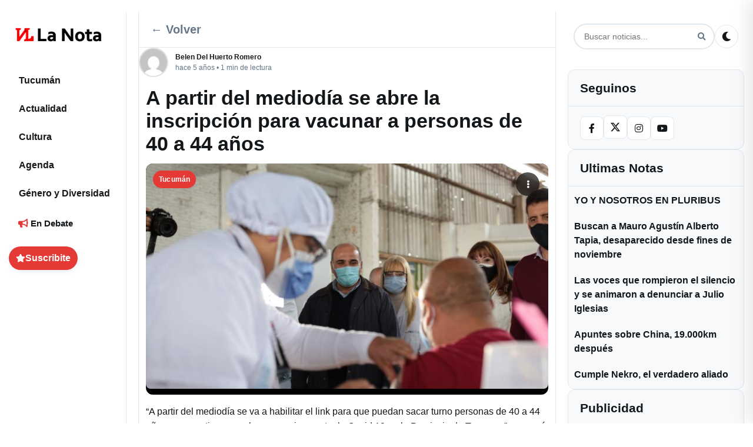

--- FILE ---
content_type: text/html; charset=UTF-8
request_url: https://lanotatucuman.com/a-partir-del-mediodia-se-abre-la-inscripcion-para-vacunar-a-personas-de-40-a-44-anos/tucuman/07/06/2021/60095/
body_size: 21808
content:
<!DOCTYPE html>
<html lang="es-AR">
<head>
    <meta charset="UTF-8">
    <meta name="viewport" content="width=device-width, initial-scale=1">
    <link rel="profile" href="https://gmpg.org/xfn/11">
    <style id="critical-css">
      /* Critical: CSS Variables and Base Layout */
      :root {
        --primary-color: #e53935;
        --background-color: #ffffff;
        --text-color: #14171a;
        --border-color: #e1e8ed;
        --shadow: 0 1px 3px rgba(0,0,0,0.12), 0 1px 2px rgba(0,0,0,0.24);
      }
      
      /* Critical: Mobile-first responsive layout */
      body { font-family: system-ui, -apple-system, 'Segoe UI', sans-serif; }
      .container { display: grid; grid-template-columns: 1fr; gap: 0; min-height: 100vh; }
      .main-content { width: 100%; padding: 0 12px; }
      /* Prevenir flash de texto invisible (FOIT) */
      body { font-display: swap; }
      
      /* Critical: FORZAR WordPress Footnotes - Mayor prioridad que todo */
      body a[data-fn].fn {
        display: inline-block !important;
        font-size: 0.75em !important;
        text-decoration: none !important;
        text-indent: 0 !important;
        vertical-align: super !important;
        position: relative !important;
        top: -0.5em !important;
        line-height: 0 !important;
        color: var(--primary-color) !important;
        border-bottom: 1px dotted var(--primary-color) !important;
        margin-left: 2px !important;
        float: none !important;
        counter-increment: none !important;
      }
      
      body a[data-fn].fn:after {
        display: none !important;
        content: none !important;
      }
      
      body a[data-fn].fn:hover {
        color: var(--primary-hover, #d32f2f) !important;
        border-bottom-style: solid !important;
      }
      
      /* Mobile: Hide sidebars */
      @media (max-width: 991px) {
        .left-sidebar { display: none; }
        .right-sidebar { display: none; }
      }
      
      /* Critical: Mobile header */
      .mobile-header { 
        display: flex; align-items: center; justify-content: space-between; 
        padding: 8px 12px; background: var(--background-color);
        border-bottom: 1px solid var(--border-color);
        position: sticky; top: 0; z-index: 1000;
      }
      .mobile-header .mobile-logo { display: flex; align-items: center; }
      .mobile-header .mobile-controls { display: flex; align-items: center; gap: 8px; }
      .hamburger-menu, .mobile-menu-close, .search-btn, .theme-toggle { 
        background: transparent; border: 0; padding: 6px; cursor: pointer; 
        border-radius: 4px; transition: background-color 0.2s;
      }
      .hamburger-menu:hover, .mobile-menu-close:hover, .search-btn:hover, .theme-toggle:hover {
        background: rgba(0,0,0,0.05);
      }
      
      /* Critical: Hero section to prevent CLS */
      .hero-lead { margin: 12px 0 16px; }
      .hero-image-wrapper { 
        position: relative; 
        aspect-ratio: 16/9; 
        overflow: hidden; 
        border-radius: 8px;
        min-height: 300px; /* reserva espacio mientras carga */
        background: #f0f0f0;
      }
      .hero-image { 
        width: 100%; 
        height: 100%; 
        object-fit: cover;
        display: block;
      }
      /* Critical: Single post featured image (above the fold) */
      .single-post .post-featured-image {
        position: relative;
        overflow: hidden;
        border-radius: 12px;
        background: #000;
      }
      .single-post .post-featured-image .post-image {
        display: block;
        width: 100%;
        height: auto;
        object-fit: cover;
      }
      /* Prevenir CLS en featured stories (usar misma proporción que el feed) */
      .featured-story-image {
        width: 100%;
        height: auto;
        aspect-ratio: 3/2;
        object-fit: cover;
        display: block;
      }
      /* Critical: Feed post images - neutralizar contain-intrinsic-size de Chrome */
      .post-image-wrapper {
        position: relative !important;
        aspect-ratio: 1.91/1 !important;
        overflow: hidden !important;
      }
      .post-image-wrapper .post-image-link {
        position: absolute !important;
        inset: 0 !important;
        display: block !important;
      }
      .post-image-wrapper img.post-image,
      img.post-image[sizes^="auto"],
      img.post-image[sizes*="auto"] {
        position: absolute !important;
        inset: 0 !important;
        width: 100% !important;
        height: 100% !important;
        object-fit: cover !important;
        contain: none !important;
        contain-intrinsic-size: auto none !important;
      }
      .hero-badge { 
        position: absolute; left: 10px; top: 10px; 
        background: rgba(0,0,0,.65); color: #fff; 
        padding: 4px 8px; border-radius: 12px; font-size: 12px; 
      }
      
      /* Critical: Mobile footer navigation */
      .mobile-footer { 
        display: flex; justify-content: space-around; align-items: center;
        position: fixed; bottom: 0; left: 0; right: 0;
        background: var(--background-color); border-top: 1px solid var(--border-color);
        padding: 8px 0; z-index: 1000;
      }
      .mobile-nav-btn { 
        display: flex; flex-direction: column; align-items: center; gap: 4px;
        padding: 8px; text-decoration: none; color: var(--text-color);
        font-size: 12px; border-radius: 4px; transition: background-color 0.2s;
      }
      .mobile-nav-btn:hover { background: rgba(0,0,0,0.05); }
      .mobile-nav-btn i { font-size: 16px; }
      
      /* Critical: Desktop layout (single definition, rest in style.css) */
      @media (min-width: 992px) {
        .container { 
          display: grid !important;
          grid-template-columns: 200px 1fr 300px !important;
          grid-template-areas: "left main right" !important;
          gap: 20px !important; 
          padding: 20px 15px !important; 
          max-width: 1400px !important; 
          margin: 0 auto !important;
        }
        .left-sidebar { 
          display: block !important; 
          grid-area: left !important; 
        }
        .right-sidebar { 
          display: block !important; 
          grid-area: right !important; 
          width: 300px !important;
          max-width: 300px !important;
        }
        .main-content { 
          grid-area: main !important; 
          width: auto !important;
          padding: 0 !important;
        }
        .mobile-header { display: none; }
        .mobile-footer { display: none; }
      }
      
      /* Critical: Dark theme support */
      @media (prefers-color-scheme: dark) {
        :root {
          --background-color: #000000;
          --text-color: #e7e9ea;
          --border-color: #2f3336;
        }
      }
      
      /* Critical: Logo theme switching - ensure it works immediately */
      .site-logo .logo-dark,
      .mobile-logo .site-logo .logo-dark,
      .logo .site-logo .logo-dark { 
        display: none !important; 
      }
      .site-logo .logo-default,
      .mobile-logo .site-logo .logo-default,
      .logo .site-logo .logo-default { 
        display: inline !important; 
      }
      
      [data-theme="dark"] .site-logo .logo-dark,
      [data-theme="dark"] .mobile-logo .site-logo .logo-dark,
      [data-theme="dark"] .logo .site-logo .logo-dark,
      body.dark-theme .site-logo .logo-dark,
      body.dark-theme .mobile-logo .site-logo .logo-dark,
      body.dark-theme .logo .site-logo .logo-dark { 
        display: inline !important; 
      }
      [data-theme="dark"] .site-logo .logo-default,
      [data-theme="dark"] .mobile-logo .site-logo .logo-default,
      [data-theme="dark"] .logo .site-logo .logo-default,
      body.dark-theme .site-logo .logo-default,
      body.dark-theme .mobile-logo .site-logo .logo-default,
      body.dark-theme .logo .site-logo .logo-default { 
        display: none !important; 
      }
    </style>
    <link rel="preload" href="https://lanotatucuman.com/wp-content/themes/la-nota-25/assets/fontawesome/css/all.min.css" as="style" onload="this.onload=null;this.rel='stylesheet'" /><noscript><link rel="stylesheet" href="https://lanotatucuman.com/wp-content/themes/la-nota-25/assets/fontawesome/css/all.min.css"></noscript><meta name='robots' content='index, follow, max-image-preview:large, max-snippet:-1, max-video-preview:-1' />
<link rel="preload" as="image" href="https://lanotatucuman.com/wp-content/uploads/2021/06/830x465_210607095503_36474.jpeg" fetchpriority="high" imagesrcset="https://lanotatucuman.com/wp-content/uploads/2021/06/830x465_210607095503_36474.jpeg 830w, https://lanotatucuman.com/wp-content/uploads/2021/06/830x465_210607095503_36474-535x300.jpeg 535w, https://lanotatucuman.com/wp-content/uploads/2021/06/830x465_210607095503_36474-148x83.jpeg 148w, https://lanotatucuman.com/wp-content/uploads/2021/06/830x465_210607095503_36474-768x430.jpeg 768w, https://lanotatucuman.com/wp-content/uploads/2021/06/830x465_210607095503_36474-560x315.jpeg 560w" imagesizes="(max-width: 830px) 100vw, 830px" />
<link rel="preload" href="https://lanotatucuman.com/wp-content/themes/la-nota-25/assets/fontawesome/webfonts/fa-solid-900.woff2" as="font" type="font/woff2" crossorigin><link rel="preload" href="https://lanotatucuman.com/wp-content/themes/la-nota-25/assets/fontawesome/webfonts/fa-brands-400.woff2" as="font" type="font/woff2" crossorigin>
	<!-- This site is optimized with the Yoast SEO plugin v26.8 - https://yoast.com/product/yoast-seo-wordpress/ -->
	<title>A partir del mediodía se abre la inscripción para vacunar a personas de 40 a 44 años - La Nota Tucumán: Periodismo comprometido con mirada de género</title>
	<meta name="description" content="La Nota Tucumán: Periodismo comprometido con mirada de género Tucumán A partir del mediodía se abre la inscripción para vacunar a personas de 40 a 44 años %" />
	<link rel="canonical" href="https://lanotatucuman.com/a-partir-del-mediodia-se-abre-la-inscripcion-para-vacunar-a-personas-de-40-a-44-anos/tucuman/07/06/2021/60095/" />
	<meta property="og:locale" content="es_ES" />
	<meta property="og:type" content="article" />
	<meta property="og:title" content="A partir del mediodía se abre la inscripción para vacunar a personas de 40 a 44 años - La Nota Tucumán: Periodismo comprometido con mirada de género" />
	<meta property="og:description" content="La Nota Tucumán: Periodismo comprometido con mirada de género Tucumán A partir del mediodía se abre la inscripción para vacunar a personas de 40 a 44 años %" />
	<meta property="og:url" content="https://lanotatucuman.com/a-partir-del-mediodia-se-abre-la-inscripcion-para-vacunar-a-personas-de-40-a-44-anos/tucuman/07/06/2021/60095/" />
	<meta property="og:site_name" content="La Nota Tucumán: Periodismo comprometido con mirada de género" />
	<meta property="article:publisher" content="https://facebook.com/lanotatuc" />
	<meta property="article:published_time" content="2021-06-07T13:15:26+00:00" />
	<meta property="article:modified_time" content="2021-06-07T13:15:29+00:00" />
	<meta property="og:image" content="https://lanotatucuman.com/wp-content/uploads/2021/06/830x465_210607095503_36474.jpeg" />
	<meta property="og:image:width" content="830" />
	<meta property="og:image:height" content="465" />
	<meta property="og:image:type" content="image/jpeg" />
	<meta name="author" content="Belen Del Huerto Romero" />
	<meta name="twitter:card" content="summary_large_image" />
	<meta name="twitter:creator" content="@LaNotaTucuman" />
	<meta name="twitter:site" content="@LaNotaTucuman" />
	<meta name="twitter:label1" content="Escrito por" />
	<meta name="twitter:data1" content="Belen Del Huerto Romero" />
	<meta name="twitter:label2" content="Tiempo de lectura" />
	<meta name="twitter:data2" content="1 minuto" />
	<script type="application/ld+json" class="yoast-schema-graph">{"@context":"https://schema.org","@graph":[{"@type":"NewsArticle","@id":"https://lanotatucuman.com/a-partir-del-mediodia-se-abre-la-inscripcion-para-vacunar-a-personas-de-40-a-44-anos/tucuman/07/06/2021/60095/#article","isPartOf":{"@id":"https://lanotatucuman.com/a-partir-del-mediodia-se-abre-la-inscripcion-para-vacunar-a-personas-de-40-a-44-anos/tucuman/07/06/2021/60095/"},"author":{"name":"Belen Del Huerto Romero","@id":"https://lanotatucuman.com/#/schema/person/d6f079cb5123332824d00b0110a579b9"},"headline":"A partir del mediodía se abre la inscripción para vacunar a personas de 40 a 44 años","datePublished":"2021-06-07T13:15:26+00:00","dateModified":"2021-06-07T13:15:29+00:00","mainEntityOfPage":{"@id":"https://lanotatucuman.com/a-partir-del-mediodia-se-abre-la-inscripcion-para-vacunar-a-personas-de-40-a-44-anos/tucuman/07/06/2021/60095/"},"wordCount":147,"commentCount":0,"publisher":{"@id":"https://lanotatucuman.com/#organization"},"image":{"@id":"https://lanotatucuman.com/a-partir-del-mediodia-se-abre-la-inscripcion-para-vacunar-a-personas-de-40-a-44-anos/tucuman/07/06/2021/60095/#primaryimage"},"thumbnailUrl":"https://lanotatucuman.com/wp-content/uploads/2021/06/830x465_210607095503_36474.jpeg","keywords":["Covid-19","Vacunas"],"articleSection":["Tucumán"],"inLanguage":"es-AR","potentialAction":[{"@type":"CommentAction","name":"Comment","target":["https://lanotatucuman.com/a-partir-del-mediodia-se-abre-la-inscripcion-para-vacunar-a-personas-de-40-a-44-anos/tucuman/07/06/2021/60095/#respond"]}]},{"@type":"WebPage","@id":"https://lanotatucuman.com/a-partir-del-mediodia-se-abre-la-inscripcion-para-vacunar-a-personas-de-40-a-44-anos/tucuman/07/06/2021/60095/","url":"https://lanotatucuman.com/a-partir-del-mediodia-se-abre-la-inscripcion-para-vacunar-a-personas-de-40-a-44-anos/tucuman/07/06/2021/60095/","name":"A partir del mediodía se abre la inscripción para vacunar a personas de 40 a 44 años - La Nota Tucumán: Periodismo comprometido con mirada de género","isPartOf":{"@id":"https://lanotatucuman.com/#website"},"primaryImageOfPage":{"@id":"https://lanotatucuman.com/a-partir-del-mediodia-se-abre-la-inscripcion-para-vacunar-a-personas-de-40-a-44-anos/tucuman/07/06/2021/60095/#primaryimage"},"image":{"@id":"https://lanotatucuman.com/a-partir-del-mediodia-se-abre-la-inscripcion-para-vacunar-a-personas-de-40-a-44-anos/tucuman/07/06/2021/60095/#primaryimage"},"thumbnailUrl":"https://lanotatucuman.com/wp-content/uploads/2021/06/830x465_210607095503_36474.jpeg","datePublished":"2021-06-07T13:15:26+00:00","dateModified":"2021-06-07T13:15:29+00:00","description":"La Nota Tucumán: Periodismo comprometido con mirada de género Tucumán A partir del mediodía se abre la inscripción para vacunar a personas de 40 a 44 años %","breadcrumb":{"@id":"https://lanotatucuman.com/a-partir-del-mediodia-se-abre-la-inscripcion-para-vacunar-a-personas-de-40-a-44-anos/tucuman/07/06/2021/60095/#breadcrumb"},"inLanguage":"es-AR","potentialAction":[{"@type":"ReadAction","target":["https://lanotatucuman.com/a-partir-del-mediodia-se-abre-la-inscripcion-para-vacunar-a-personas-de-40-a-44-anos/tucuman/07/06/2021/60095/"]}]},{"@type":"ImageObject","inLanguage":"es-AR","@id":"https://lanotatucuman.com/a-partir-del-mediodia-se-abre-la-inscripcion-para-vacunar-a-personas-de-40-a-44-anos/tucuman/07/06/2021/60095/#primaryimage","url":"https://lanotatucuman.com/wp-content/uploads/2021/06/830x465_210607095503_36474.jpeg","contentUrl":"https://lanotatucuman.com/wp-content/uploads/2021/06/830x465_210607095503_36474.jpeg","width":830,"height":465},{"@type":"BreadcrumbList","@id":"https://lanotatucuman.com/a-partir-del-mediodia-se-abre-la-inscripcion-para-vacunar-a-personas-de-40-a-44-anos/tucuman/07/06/2021/60095/#breadcrumb","itemListElement":[{"@type":"ListItem","position":1,"name":"Portada La Nota","item":"https://lanotatucuman.com/"},{"@type":"ListItem","position":2,"name":"Tucumán","item":"https://lanotatucuman.com/categorias/tucuman/"},{"@type":"ListItem","position":3,"name":"A partir del mediodía se abre la inscripción para vacunar a personas de 40 a 44 años"}]},{"@type":"WebSite","@id":"https://lanotatucuman.com/#website","url":"https://lanotatucuman.com/","name":"La Nota Tucumán: Periodismo comprometido con mirada de género","description":"Producimos información para la igualdad, con un mensaje claro, diferente y disruptivo, te acercamos diversidad de voces para construir un futuro plural.","publisher":{"@id":"https://lanotatucuman.com/#organization"},"alternateName":"La Nota","potentialAction":[{"@type":"SearchAction","target":{"@type":"EntryPoint","urlTemplate":"https://lanotatucuman.com/?s={search_term_string}"},"query-input":{"@type":"PropertyValueSpecification","valueRequired":true,"valueName":"search_term_string"}}],"inLanguage":"es-AR"},{"@type":"Organization","@id":"https://lanotatucuman.com/#organization","name":"La Nota Tucuman - El medio para tus ideas","alternateName":"La Nota","url":"https://lanotatucuman.com/","logo":{"@type":"ImageObject","inLanguage":"es-AR","@id":"https://lanotatucuman.com/#/schema/logo/image/","url":"https://lanotatucuman.com/wp-content/uploads/2025/10/LOGOS-2025-LA-NOTA_1-1-6.webp","contentUrl":"https://lanotatucuman.com/wp-content/uploads/2025/10/LOGOS-2025-LA-NOTA_1-1-6.webp","caption":"La Nota Tucuman - El medio para tus ideas"},"image":{"@id":"https://lanotatucuman.com/#/schema/logo/image/"},"sameAs":["https://facebook.com/lanotatuc","https://x.com/LaNotaTucuman","https://www.instagram.com/lanotatucuman"]},{"@type":"Person","@id":"https://lanotatucuman.com/#/schema/person/d6f079cb5123332824d00b0110a579b9","name":"Belen Del Huerto Romero","image":{"@type":"ImageObject","inLanguage":"es-AR","@id":"https://lanotatucuman.com/#/schema/person/image/","url":"https://secure.gravatar.com/avatar/df1ccd00daa6cbc4a7829fd8a377d589da2c3779bab8f1ed9fee186f5ba4648e?s=96&d=mm&r=g","contentUrl":"https://secure.gravatar.com/avatar/df1ccd00daa6cbc4a7829fd8a377d589da2c3779bab8f1ed9fee186f5ba4648e?s=96&d=mm&r=g","caption":"Belen Del Huerto Romero"},"sameAs":["https://lanotatucuman.com"],"url":"https://lanotatucuman.com/author/belen-del-huerto-romero/"}]}</script>
	<!-- / Yoast SEO plugin. -->


<link rel='dns-prefetch' href='//cdnjs.cloudflare.com' />
<link rel='dns-prefetch' href='//fonts.googleapis.com' />
<link rel='dns-prefetch' href='//fonts.gstatic.com' />
<link rel='preconnect' href='https://cdnjs.cloudflare.com' />
<link rel='preconnect' href='https://fonts.googleapis.com' />
<link rel='preconnect' href='https://fonts.gstatic.com' />
<link rel='preconnect' href='https://www.gravatar.com' />
<link rel='preconnect' href='https://secure.gravatar.com' />
<script>(function(){try{var p={scroll:1,wheel:1,touchstart:1,touchmove:1,touchend:1,touchcancel:1};var a=EventTarget.prototype.addEventListener;EventTarget.prototype.addEventListener=function(t,fn,o){try{if(o===undefined){o={}}else if(typeof o==="boolean"){o={capture:o}}if(p[t] && !("passive" in o)){o.passive=true} a.call(this,t,fn,o);}catch(e){a.call(this,t,fn,o)}}}catch(e){}})();</script>
<style id='classic-theme-styles-inline-css' type='text/css'>
/*! This file is auto-generated */
.wp-block-button__link{color:#fff;background-color:#32373c;border-radius:9999px;box-shadow:none;text-decoration:none;padding:calc(.667em + 2px) calc(1.333em + 2px);font-size:1.125em}.wp-block-file__button{background:#32373c;color:#fff;text-decoration:none}
/*# sourceURL=/wp-includes/css/classic-themes.min.css */
</style>
<link rel="preload" href="https://lanotatucuman.com/wp-content/themes/la-nota-25/style.min.css?ver=1768408721" as="style">
<link rel='stylesheet' id='news-media-style-css' href='https://lanotatucuman.com/wp-content/themes/la-nota-25/style.min.css?ver=1768408721' type='text/css' media='all' />
<link rel='stylesheet' id='font-awesome-css' href='https://lanotatucuman.com/wp-content/themes/la-nota-25/assets/fontawesome/css/all.min.css?ver=5.15.4' type='text/css' media='all' />
    <style type="text/css">
        :root {
            --primary-color: #e53935;
        }
    </style>
    <link rel="icon" href="https://lanotatucuman.com/wp-content/uploads/2022/04/cropped-fav_Mesa-de-trabajo-1-32x32.png" sizes="32x32" />
<link rel="icon" href="https://lanotatucuman.com/wp-content/uploads/2022/04/cropped-fav_Mesa-de-trabajo-1-192x192.png" sizes="192x192" />
<link rel="apple-touch-icon" href="https://lanotatucuman.com/wp-content/uploads/2022/04/cropped-fav_Mesa-de-trabajo-1-180x180.png" />
<meta name="msapplication-TileImage" content="https://lanotatucuman.com/wp-content/uploads/2022/04/cropped-fav_Mesa-de-trabajo-1-270x270.png" />
    <style id="layout-override">
      /* Late override: ensure 3-column grid on desktop even if later CSS tries to revert */
      @media (min-width: 992px) {
        body.home .container,
        body.blog .container,
        body.archive .container,
        body.single .container,
        html body .container {
          display: grid !important;
          grid-template-columns: 200px 1fr 300px !important;
          grid-template-areas: "left main right" !important;
          gap: 20px !important;
          max-width: 1400px !important;
          margin: 0 auto !important;
          padding: 20px 15px !important;
        }
        body.home .container > aside.left-sidebar,
        body.blog .container > aside.left-sidebar,
        body.archive .container > aside.left-sidebar,
        body.single .container > aside.left-sidebar,
        html body .container > aside.left-sidebar {
          grid-area: left !important;
          display: block !important;
          float: none !important;
          clear: none !important;
        }
        body.home .container > main.main-content,
        body.blog .container > main.main-content,
        body.archive .container > main.main-content,
        body.single .container > main.main-content,
        html body .container > main.main-content {
          grid-area: main !important;
          display: block !important;
          float: none !important;
          clear: none !important;
        }
        body.home .container > aside.right-sidebar,
        body.blog .container > aside.right-sidebar,
        body.archive .container > aside.right-sidebar,
        body.single .container > aside.right-sidebar,
        html body .container > aside.right-sidebar {
          grid-area: right !important;
          display: block !important;
          width: 300px !important;
          max-width: 300px !important;
          float: none !important;
          clear: none !important;
          visibility: visible !important;
          opacity: 1 !important;
        }
      }
    </style>
<style id='wp-block-heading-inline-css' type='text/css'>
h1:where(.wp-block-heading).has-background,h2:where(.wp-block-heading).has-background,h3:where(.wp-block-heading).has-background,h4:where(.wp-block-heading).has-background,h5:where(.wp-block-heading).has-background,h6:where(.wp-block-heading).has-background{padding:1.25em 2.375em}h1.has-text-align-left[style*=writing-mode]:where([style*=vertical-lr]),h1.has-text-align-right[style*=writing-mode]:where([style*=vertical-rl]),h2.has-text-align-left[style*=writing-mode]:where([style*=vertical-lr]),h2.has-text-align-right[style*=writing-mode]:where([style*=vertical-rl]),h3.has-text-align-left[style*=writing-mode]:where([style*=vertical-lr]),h3.has-text-align-right[style*=writing-mode]:where([style*=vertical-rl]),h4.has-text-align-left[style*=writing-mode]:where([style*=vertical-lr]),h4.has-text-align-right[style*=writing-mode]:where([style*=vertical-rl]),h5.has-text-align-left[style*=writing-mode]:where([style*=vertical-lr]),h5.has-text-align-right[style*=writing-mode]:where([style*=vertical-rl]),h6.has-text-align-left[style*=writing-mode]:where([style*=vertical-lr]),h6.has-text-align-right[style*=writing-mode]:where([style*=vertical-rl]){rotate:180deg}
/*# sourceURL=https://lanotatucuman.com/wp-includes/blocks/heading/style.min.css */
</style>
<style id='wp-block-paragraph-inline-css' type='text/css'>
.is-small-text{font-size:.875em}.is-regular-text{font-size:1em}.is-large-text{font-size:2.25em}.is-larger-text{font-size:3em}.has-drop-cap:not(:focus):first-letter{float:left;font-size:8.4em;font-style:normal;font-weight:100;line-height:.68;margin:.05em .1em 0 0;text-transform:uppercase}body.rtl .has-drop-cap:not(:focus):first-letter{float:none;margin-left:.1em}p.has-drop-cap.has-background{overflow:hidden}:root :where(p.has-background){padding:1.25em 2.375em}:where(p.has-text-color:not(.has-link-color)) a{color:inherit}p.has-text-align-left[style*="writing-mode:vertical-lr"],p.has-text-align-right[style*="writing-mode:vertical-rl"]{rotate:180deg}
/*# sourceURL=https://lanotatucuman.com/wp-includes/blocks/paragraph/style.min.css */
</style>
<style id='global-styles-inline-css' type='text/css'>
:root{--wp--preset--aspect-ratio--square: 1;--wp--preset--aspect-ratio--4-3: 4/3;--wp--preset--aspect-ratio--3-4: 3/4;--wp--preset--aspect-ratio--3-2: 3/2;--wp--preset--aspect-ratio--2-3: 2/3;--wp--preset--aspect-ratio--16-9: 16/9;--wp--preset--aspect-ratio--9-16: 9/16;--wp--preset--color--black: #000000;--wp--preset--color--cyan-bluish-gray: #abb8c3;--wp--preset--color--white: #ffffff;--wp--preset--color--pale-pink: #f78da7;--wp--preset--color--vivid-red: #cf2e2e;--wp--preset--color--luminous-vivid-orange: #ff6900;--wp--preset--color--luminous-vivid-amber: #fcb900;--wp--preset--color--light-green-cyan: #7bdcb5;--wp--preset--color--vivid-green-cyan: #00d084;--wp--preset--color--pale-cyan-blue: #8ed1fc;--wp--preset--color--vivid-cyan-blue: #0693e3;--wp--preset--color--vivid-purple: #9b51e0;--wp--preset--gradient--vivid-cyan-blue-to-vivid-purple: linear-gradient(135deg,rgb(6,147,227) 0%,rgb(155,81,224) 100%);--wp--preset--gradient--light-green-cyan-to-vivid-green-cyan: linear-gradient(135deg,rgb(122,220,180) 0%,rgb(0,208,130) 100%);--wp--preset--gradient--luminous-vivid-amber-to-luminous-vivid-orange: linear-gradient(135deg,rgb(252,185,0) 0%,rgb(255,105,0) 100%);--wp--preset--gradient--luminous-vivid-orange-to-vivid-red: linear-gradient(135deg,rgb(255,105,0) 0%,rgb(207,46,46) 100%);--wp--preset--gradient--very-light-gray-to-cyan-bluish-gray: linear-gradient(135deg,rgb(238,238,238) 0%,rgb(169,184,195) 100%);--wp--preset--gradient--cool-to-warm-spectrum: linear-gradient(135deg,rgb(74,234,220) 0%,rgb(151,120,209) 20%,rgb(207,42,186) 40%,rgb(238,44,130) 60%,rgb(251,105,98) 80%,rgb(254,248,76) 100%);--wp--preset--gradient--blush-light-purple: linear-gradient(135deg,rgb(255,206,236) 0%,rgb(152,150,240) 100%);--wp--preset--gradient--blush-bordeaux: linear-gradient(135deg,rgb(254,205,165) 0%,rgb(254,45,45) 50%,rgb(107,0,62) 100%);--wp--preset--gradient--luminous-dusk: linear-gradient(135deg,rgb(255,203,112) 0%,rgb(199,81,192) 50%,rgb(65,88,208) 100%);--wp--preset--gradient--pale-ocean: linear-gradient(135deg,rgb(255,245,203) 0%,rgb(182,227,212) 50%,rgb(51,167,181) 100%);--wp--preset--gradient--electric-grass: linear-gradient(135deg,rgb(202,248,128) 0%,rgb(113,206,126) 100%);--wp--preset--gradient--midnight: linear-gradient(135deg,rgb(2,3,129) 0%,rgb(40,116,252) 100%);--wp--preset--font-size--small: 13px;--wp--preset--font-size--medium: 20px;--wp--preset--font-size--large: 36px;--wp--preset--font-size--x-large: 42px;--wp--preset--spacing--20: 0.44rem;--wp--preset--spacing--30: 0.67rem;--wp--preset--spacing--40: 1rem;--wp--preset--spacing--50: 1.5rem;--wp--preset--spacing--60: 2.25rem;--wp--preset--spacing--70: 3.38rem;--wp--preset--spacing--80: 5.06rem;--wp--preset--shadow--natural: 6px 6px 9px rgba(0, 0, 0, 0.2);--wp--preset--shadow--deep: 12px 12px 50px rgba(0, 0, 0, 0.4);--wp--preset--shadow--sharp: 6px 6px 0px rgba(0, 0, 0, 0.2);--wp--preset--shadow--outlined: 6px 6px 0px -3px rgb(255, 255, 255), 6px 6px rgb(0, 0, 0);--wp--preset--shadow--crisp: 6px 6px 0px rgb(0, 0, 0);}:where(.is-layout-flex){gap: 0.5em;}:where(.is-layout-grid){gap: 0.5em;}body .is-layout-flex{display: flex;}.is-layout-flex{flex-wrap: wrap;align-items: center;}.is-layout-flex > :is(*, div){margin: 0;}body .is-layout-grid{display: grid;}.is-layout-grid > :is(*, div){margin: 0;}:where(.wp-block-columns.is-layout-flex){gap: 2em;}:where(.wp-block-columns.is-layout-grid){gap: 2em;}:where(.wp-block-post-template.is-layout-flex){gap: 1.25em;}:where(.wp-block-post-template.is-layout-grid){gap: 1.25em;}.has-black-color{color: var(--wp--preset--color--black) !important;}.has-cyan-bluish-gray-color{color: var(--wp--preset--color--cyan-bluish-gray) !important;}.has-white-color{color: var(--wp--preset--color--white) !important;}.has-pale-pink-color{color: var(--wp--preset--color--pale-pink) !important;}.has-vivid-red-color{color: var(--wp--preset--color--vivid-red) !important;}.has-luminous-vivid-orange-color{color: var(--wp--preset--color--luminous-vivid-orange) !important;}.has-luminous-vivid-amber-color{color: var(--wp--preset--color--luminous-vivid-amber) !important;}.has-light-green-cyan-color{color: var(--wp--preset--color--light-green-cyan) !important;}.has-vivid-green-cyan-color{color: var(--wp--preset--color--vivid-green-cyan) !important;}.has-pale-cyan-blue-color{color: var(--wp--preset--color--pale-cyan-blue) !important;}.has-vivid-cyan-blue-color{color: var(--wp--preset--color--vivid-cyan-blue) !important;}.has-vivid-purple-color{color: var(--wp--preset--color--vivid-purple) !important;}.has-black-background-color{background-color: var(--wp--preset--color--black) !important;}.has-cyan-bluish-gray-background-color{background-color: var(--wp--preset--color--cyan-bluish-gray) !important;}.has-white-background-color{background-color: var(--wp--preset--color--white) !important;}.has-pale-pink-background-color{background-color: var(--wp--preset--color--pale-pink) !important;}.has-vivid-red-background-color{background-color: var(--wp--preset--color--vivid-red) !important;}.has-luminous-vivid-orange-background-color{background-color: var(--wp--preset--color--luminous-vivid-orange) !important;}.has-luminous-vivid-amber-background-color{background-color: var(--wp--preset--color--luminous-vivid-amber) !important;}.has-light-green-cyan-background-color{background-color: var(--wp--preset--color--light-green-cyan) !important;}.has-vivid-green-cyan-background-color{background-color: var(--wp--preset--color--vivid-green-cyan) !important;}.has-pale-cyan-blue-background-color{background-color: var(--wp--preset--color--pale-cyan-blue) !important;}.has-vivid-cyan-blue-background-color{background-color: var(--wp--preset--color--vivid-cyan-blue) !important;}.has-vivid-purple-background-color{background-color: var(--wp--preset--color--vivid-purple) !important;}.has-black-border-color{border-color: var(--wp--preset--color--black) !important;}.has-cyan-bluish-gray-border-color{border-color: var(--wp--preset--color--cyan-bluish-gray) !important;}.has-white-border-color{border-color: var(--wp--preset--color--white) !important;}.has-pale-pink-border-color{border-color: var(--wp--preset--color--pale-pink) !important;}.has-vivid-red-border-color{border-color: var(--wp--preset--color--vivid-red) !important;}.has-luminous-vivid-orange-border-color{border-color: var(--wp--preset--color--luminous-vivid-orange) !important;}.has-luminous-vivid-amber-border-color{border-color: var(--wp--preset--color--luminous-vivid-amber) !important;}.has-light-green-cyan-border-color{border-color: var(--wp--preset--color--light-green-cyan) !important;}.has-vivid-green-cyan-border-color{border-color: var(--wp--preset--color--vivid-green-cyan) !important;}.has-pale-cyan-blue-border-color{border-color: var(--wp--preset--color--pale-cyan-blue) !important;}.has-vivid-cyan-blue-border-color{border-color: var(--wp--preset--color--vivid-cyan-blue) !important;}.has-vivid-purple-border-color{border-color: var(--wp--preset--color--vivid-purple) !important;}.has-vivid-cyan-blue-to-vivid-purple-gradient-background{background: var(--wp--preset--gradient--vivid-cyan-blue-to-vivid-purple) !important;}.has-light-green-cyan-to-vivid-green-cyan-gradient-background{background: var(--wp--preset--gradient--light-green-cyan-to-vivid-green-cyan) !important;}.has-luminous-vivid-amber-to-luminous-vivid-orange-gradient-background{background: var(--wp--preset--gradient--luminous-vivid-amber-to-luminous-vivid-orange) !important;}.has-luminous-vivid-orange-to-vivid-red-gradient-background{background: var(--wp--preset--gradient--luminous-vivid-orange-to-vivid-red) !important;}.has-very-light-gray-to-cyan-bluish-gray-gradient-background{background: var(--wp--preset--gradient--very-light-gray-to-cyan-bluish-gray) !important;}.has-cool-to-warm-spectrum-gradient-background{background: var(--wp--preset--gradient--cool-to-warm-spectrum) !important;}.has-blush-light-purple-gradient-background{background: var(--wp--preset--gradient--blush-light-purple) !important;}.has-blush-bordeaux-gradient-background{background: var(--wp--preset--gradient--blush-bordeaux) !important;}.has-luminous-dusk-gradient-background{background: var(--wp--preset--gradient--luminous-dusk) !important;}.has-pale-ocean-gradient-background{background: var(--wp--preset--gradient--pale-ocean) !important;}.has-electric-grass-gradient-background{background: var(--wp--preset--gradient--electric-grass) !important;}.has-midnight-gradient-background{background: var(--wp--preset--gradient--midnight) !important;}.has-small-font-size{font-size: var(--wp--preset--font-size--small) !important;}.has-medium-font-size{font-size: var(--wp--preset--font-size--medium) !important;}.has-large-font-size{font-size: var(--wp--preset--font-size--large) !important;}.has-x-large-font-size{font-size: var(--wp--preset--font-size--x-large) !important;}
/*# sourceURL=global-styles-inline-css */
</style>
</head>

<body data-rsssl=1 class="wp-singular post-template-default single single-post postid-60095 single-format-standard wp-custom-logo wp-theme-la-nota-25">

<!-- Script para forzar estilos de footnotes si CSS no funciona -->
<script>
(function() {
  // Función para aplicar estilos a footnotes
  function fixFootnotes() {
    var footnotes = document.querySelectorAll('a[data-fn].fn');
    console.log('Footnotes found:', footnotes.length);
    
    footnotes.forEach(function(fn, index) {
      console.log('Processing footnote', index, fn);
      
      // Forzar estilos visuales y clickeabilidad
      fn.style.setProperty('display', 'inline-block', 'important');
      fn.style.setProperty('font-size', '0.75em', 'important');
      fn.style.setProperty('text-decoration', 'none', 'important');
      fn.style.setProperty('text-indent', '0', 'important');
      fn.style.setProperty('vertical-align', 'super', 'important');
      fn.style.setProperty('position', 'relative', 'important');
      fn.style.setProperty('top', '-0.5em', 'important');
      fn.style.setProperty('line-height', '0', 'important');
      fn.style.setProperty('color', '#e53935', 'important');
      fn.style.setProperty('border-bottom', '1px dotted #e53935', 'important');
      fn.style.setProperty('margin-left', '2px', 'important');
      fn.style.setProperty('float', 'none', 'important');
      fn.style.setProperty('counter-increment', 'none', 'important');
      fn.style.setProperty('visibility', 'visible', 'important');
      fn.style.setProperty('opacity', '1', 'important');
      fn.style.setProperty('pointer-events', 'auto', 'important');
      fn.style.setProperty('cursor', 'pointer', 'important');
      fn.style.setProperty('z-index', '999999', 'important');
      
      // Remover cualquier evento que pueda bloquear
      fn.onclick = function(e) {
        console.log('Footnote clicked:', this.href);
        e.stopPropagation();
        e.preventDefault();
        // Forzar navegación manual
        window.location.href = this.href;
        return false;
      };
      
      // Añadir event listener adicional
      fn.addEventListener('click', function(e) {
        console.log('Footnote click event:', this.href);
        e.stopPropagation();
        e.preventDefault();
        window.location.href = this.href;
      }, true); // useCapture true
      
      // Asegurar que el href funcione
      if (fn.href) {
        console.log('Footnote href:', fn.href);
        var targetId = fn.href.substring(fn.href.indexOf('#'));
        console.log('Target ID:', targetId);
        
        var target = document.querySelector(targetId);
        if (target) {
          console.log('Target found:', target);
        } else {
          console.log('Target NOT found for:', targetId);
        }
      }
    });
    
    // Ocultar el :after content de forma más agresiva
    var existingStyles = document.querySelectorAll('style[data-footnote-fix]');
    existingStyles.forEach(function(style) {
      style.remove();
    });
    
    var style = document.createElement('style');
    style.setAttribute('data-footnote-fix', 'true');
    style.innerHTML = `
      a[data-fn].fn:after { display: none !important; content: none !important; }
      a[data-fn].fn:before { display: none !important; content: none !important; }
      sup.fn a[data-fn]:after { display: none !important; content: none !important; }
      sup.fn a[data-fn]:before { display: none !important; content: none !important; }
    `;
    document.head.appendChild(style);
  }
  
  // Aplicar inmediatamente y cuando el DOM esté listo
  if (document.readyState === 'loading') {
    document.addEventListener('DOMContentLoaded', fixFootnotes);
  } else {
    fixFootnotes();
  }
  
  // También aplicar después de un pequeño retraso por si hay carga asíncrona
  setTimeout(fixFootnotes, 100);
  setTimeout(fixFootnotes, 500);
  setTimeout(fixFootnotes, 1000);
})();
</script>
<!-- SVG Sprite: initial icons for header/nav -->
<svg xmlns="http://www.w3.org/2000/svg" style="display:none">
  <symbol id="icon-bars" viewBox="0 0 448 512"><path d="M16 132h416c8.8 0 16-7.2 16-16V92c0-8.8-7.2-16-16-16H16C7.2 76 0 83.2 0 92v24c0 8.8 7.2 16 16 16zm0 160h416c8.8 0 16-7.2 16-16v-24c0-8.8-7.2-16-16-16H16c-8.8 0-16 7.2-16 16v24c0 8.8 7.2 16 16 16zm0 160h416c8.8 0 16-7.2 16-16v-24c0-8.8-7.2-16-16-16H16c-8.8 0-16 7.2-16 16v24c0 8.8 7.2 16 16 16z"/></symbol>
  <symbol id="icon-times" viewBox="0 0 352 512"><path d="M242.72 256L342.63 156.09c12.28-12.28 12.28-32.19 0-44.48l-22.24-22.24c-12.28-12.28-32.19-12.28-44.48 0L176 189.28 76.09 89.37c-12.28-12.28-32.19-12.28-44.48 0L9.37 111.61c-12.28 12.28-12.28 32.19 0 44.48L109.28 256 9.37 355.91c-12.28 12.28-12.28 32.19 0 44.48l22.24 22.24c12.28 12.28 32.19 12.28 44.48 0L176 322.72l99.91 99.91c12.28 12.28 32.19 12.28 44.48 0l22.24-22.24c12.28-12.28 12.28-32.19 0-44.48L242.72 256z"/></symbol>
  <symbol id="icon-search" viewBox="0 0 512 512"><path d="M505 442.7L405.3 343a208 208 0 10-62.3 62.3L442.7 505c9.4 9.4 24.6 9.4 33.9 0l28.3-28.3c9.4-9.4 9.4-24.6 0-34zM208 336a128 128 0 110-256 128 128 0 010 256z"/></symbol>
  <symbol id="icon-moon" viewBox="0 0 512 512"><path d="M279.135 512c78.962 0 149.33-40.197 190.33-101.32 7.641-11.232-4.042-25.231-16.604-20.643C431.5 408.8 405.9 414 379 414c-106 0-192-86-192-192 0-27 5.2-52.5 14-75.9 4.6-12.6-9.4-24.2-20.6-16.6C119.2 170.6 79 241 79 320 79 428.5 170.6 512 279.135 512z"/></symbol>
  <symbol id="icon-sun" viewBox="0 0 512 512"><path d="M256 152a104 104 0 100 208 104 104 0 000-208zm246 104h-58a16 16 0 000 32h58a16 16 0 000-32zM16 256h58a16 16 0 000-32H16a16 16 0 000 32zm369.1 136.9l41 41a16 16 0 0022.6-22.6l-41-41a16 16 0 00-22.6 22.6zM63.4 78.6l41 41A16 16 0 00127 97l-41-41A16 16 0 0063.4 78.6zm0 354.8A16 16 0 0086 456l41-41a16 16 0 10-22.6-22.6l-41 41zM425 138l41-41A16 16 0 10443.4 74l-41 41A16 16 0 10425 138zM256 16a16 16 0 0016-16V16a16 16 0 00-32 0V0a16 16 0 0016 16zm0 480a16 16 0 0016-16v16a16 16 0 00-32 0v-16a16 16 0 0016 16z"/></symbol>
  <symbol id="icon-chevron-left" viewBox="0 0 320 512"><path d="M34.52 239.03L228.87 44.69c9.37-9.37 24.57-9.37 33.94 0l22.67 22.67c9.36 9.36 9.37 24.52.04 33.9L131.49 256l154.03 154.74c9.34 9.38 9.32 24.54-.04 33.9l-22.67 22.67c-9.37 9.37-24.57 9.37-33.94 0L34.52 272.97c-9.37-9.37-9.37-24.57 0-33.94z"/></symbol>
  <symbol id="icon-chevron-right" viewBox="0 0 320 512"><path d="M285.48 272.97L91.13 467.31c-9.37 9.37-24.57 9.37-33.94 0L34.52 444.64c-9.36-9.36-9.37-24.52-.04-33.9L188.51 256 34.48 101.26c-9.34-9.38-9.32-24.54.04-33.9l22.67-22.67c9.37-9.37 24.57-9.37 33.94 0L285.48 239.03c9.37 9.37 9.37 24.57 0 33.94z"/></symbol>
  <symbol id="icon-arrow-right" viewBox="0 0 448 512"><path d="M438.6 278.6l-160 160c-9.4 9.4-24.6 9.4-33.9 0l-22.6-22.6c-9.5-9.5-9.3-24.8.4-34.3L312.7 296H24c-13.3 0-24-10.7-24-24v-32c0-13.3 10.7-24 24-24h288.7l-90.2-85.7c-9.8-9.3-10-24.8-.4-34.3l22.6-22.6c9.4-9.4 24.6-9.4 33.9 0l160 160c9.5 9.5 9.5 24.9 0 34.2z"/></symbol>
  <symbol id="icon-home" viewBox="0 0 576 512"><path d="M541 229.16l-61-50.84V72a24 24 0 00-24-24h-40a24 24 0 00-24 24v24.37L314.52 43a35.37 35.37 0 00-45 0L35 229.16a12 12 0 00-1.16 17l20.4 24.53a12 12 0 0017 1.22L96 251.06V464a48 48 0 0048 48h96V368h96v144h96a48 48 0 0048-48V251.06l24.78 20.85a12 12 0 0017-1.22l20.4-24.53a12 12 0 00-1.18-17z"/></symbol>
  <symbol id="icon-bullhorn" viewBox="0 0 576 512"><path d="M480 64c-46.9 0-86.1 28.7-146.3 69.3C286.5 164.9 238.7 192 192 192H64c-35.3 0-64 28.7-64 64v64c0 35.3 28.7 64 64 64h9.6c-3.1 10-5.6 20.5-7.3 31.4-3.3 20.9 12.8 40.6 34 40.6H128c12.8 0 24.4-7.5 29.9-19.1 5.6-11.7 10.4-24 14.3-36.9l.2-.7c24.5 0 48.9 3.3 72.6 9.8l99.7 27.3c21.7 5.9 44.3 8.9 66.3 8.9H480c53 0 96-43 96-96V160c0-53-43-96-96-96zM96 320H64v-64h32v64z"/></symbol>
  <symbol id="icon-calendar" viewBox="0 0 448 512"><path d="M152 64c0-8.8-7.2-16-16-16h-16c-8.8 0-16 7.2-16 16v32H48C21.5 96 0 117.5 0 144v288c0 26.5 21.5 48 48 48h352c26.5 0 48-21.5 48-48V144c0-26.5-21.5-48-48-48h-56V64c0-8.8-7.2-16-16-16h-16c-8.8 0-16 7.2-16 16v32H152V64zm-56 96h256v48H96v-48z"/></symbol>
  <symbol id="icon-arrow-up" viewBox="0 0 384 512"><path d="M169.4 105.4c12.5-12.5 32.8-12.5 45.3 0l160 160c12.5 12.5 12.5 32.8 0 45.3s-32.8 12.5-45.3 0L216 197.3V464c0 17.7-14.3 32-32 32s-32-14.3-32-32V197.3L54.6 310.6c-12.5 12.5-32.8 12.5-45.3 0s-12.5-32.8 0-45.3l160-160z"/></symbol>
</svg>

<!-- Mobile Header -->
<div class="mobile-header">
    <div class="mobile-logo">
        <a class="site-logo" href="https://lanotatucuman.com/" aria-label="La Nota Tucumán: Periodismo comprometido con mirada de género"><img class="logo-default" src="https://lanotatucuman.com/wp-content/uploads/2025/10/LOGOS-2025-LA-NOTA_1-1-6.webp" alt="La Nota Tucumán: Periodismo comprometido con mirada de género" loading="lazy" decoding="async" style="background: transparent !important;" /><img class="logo-dark" src="https://lanotatucuman.com/wp-content/uploads/2025/10/LOGOS-2025-LA-NOTA_2-3.webp" alt="La Nota Tucumán: Periodismo comprometido con mirada de género" loading="lazy" decoding="async" style="background: transparent !important;" /></a>    </div>
    <div class="mobile-controls">
        <button class="hamburger-menu" id="hamburger-toggle">
            <i class="fas fa-bars"></i>
        </button>
    </div>
    
</div>

<!-- Mobile Menu -->
<div class="mobile-menu" id="mobile-menu">
    <div class="mobile-menu-header">
        <div class="mobile-logo">
            <a class="site-logo" href="https://lanotatucuman.com/" aria-label="La Nota Tucumán: Periodismo comprometido con mirada de género"><img class="logo-default" src="https://lanotatucuman.com/wp-content/uploads/2025/10/LOGOS-2025-LA-NOTA_1-1-6.webp" alt="La Nota Tucumán: Periodismo comprometido con mirada de género" loading="lazy" decoding="async" style="background: transparent !important;" /><img class="logo-dark" src="https://lanotatucuman.com/wp-content/uploads/2025/10/LOGOS-2025-LA-NOTA_2-3.webp" alt="La Nota Tucumán: Periodismo comprometido con mirada de género" loading="lazy" decoding="async" style="background: transparent !important;" /></a>        </div>
        <button class="mobile-menu-close" id="mobile-menu-close" aria-label="Cerrar menú">
            <i class="fas fa-times" aria-hidden="true"></i>
        </button>
    </div>
    <nav>
        <ul id="menu-menu-la-nota" class="mobile-menu-nav"><li id="menu-item-88936" class="menu-item menu-item-type-taxonomy menu-item-object-category current-post-ancestor current-menu-parent current-post-parent menu-item-88936"><a href="https://lanotatucuman.com/categorias/tucuman/">Tucumán</a></li>
<li id="menu-item-88937" class="menu-item menu-item-type-taxonomy menu-item-object-category menu-item-88937"><a href="https://lanotatucuman.com/categorias/actualidad/">Actualidad</a></li>
<li id="menu-item-88938" class="menu-item menu-item-type-taxonomy menu-item-object-category menu-item-88938"><a href="https://lanotatucuman.com/categorias/cultura/">Cultura</a></li>
<li id="menu-item-95817" class="menu-item menu-item-type-custom menu-item-object-custom menu-item-95817"><a href="https://lanotatucuman.com/agenda/">Agenda</a></li>
<li id="menu-item-88939" class="menu-item menu-item-type-taxonomy menu-item-object-category menu-item-88939"><a href="https://lanotatucuman.com/categorias/genero-y-diversidad/">Género y Diversidad</a></li>
</ul>    </nav>
    <div class="mobile-menu-extras">
                <a class="subscribe-btn" href="https://lanotatucuman.com/">
            <i class="fas fa-star"></i>
            Suscribite
        </a>
                <div class="social-row"><a class="social-link s-facebook" href="https://www.facebook.com/lanotatuc" target="_blank" rel="noopener nofollow" aria-label="Facebook"><i class="fab fa-facebook-f"></i></a><a class="social-link s-twitter" href="https://x.com/LaNotaTucuman" target="_blank" rel="noopener nofollow" aria-label="X"><svg width="16" height="16" viewBox="0 0 16 16" fill="currentColor" aria-hidden="true" focusable="false"><path d="M12.6.75h2.454l-5.36 6.142L16 15.25h-4.937l-3.867-5.07-4.425 5.07H.316l5.733-6.57L0 .75h5.063l3.495 4.633L12.601.75Zm-.86 13.028h1.36L4.323 2.145H2.865l8.875 11.633Z"/></svg></a><a class="social-link s-instagram" href="https://www.instagram.com/lanotatucuman/" target="_blank" rel="noopener nofollow" aria-label="Instagram"><i class="fab fa-instagram"></i></a><a class="social-link s-youtube" href="https://www.youtube.com/@LaNotaTucuman" target="_blank" rel="noopener nofollow" aria-label="Youtube"><i class="fab fa-youtube"></i></a></div>    </div>
</div>

<div class="container">
    <!-- Left Sidebar -->
    <aside class="left-sidebar">
        <div class="logo">
            <a class="site-logo" href="https://lanotatucuman.com/" aria-label="La Nota Tucumán: Periodismo comprometido con mirada de género"><img class="logo-default" src="https://lanotatucuman.com/wp-content/uploads/2025/10/LOGOS-2025-LA-NOTA_1-1-6.webp" alt="La Nota Tucumán: Periodismo comprometido con mirada de género" loading="lazy" decoding="async" style="background: transparent !important;" /><img class="logo-dark" src="https://lanotatucuman.com/wp-content/uploads/2025/10/LOGOS-2025-LA-NOTA_2-3.webp" alt="La Nota Tucumán: Periodismo comprometido con mirada de género" loading="lazy" decoding="async" style="background: transparent !important;" /></a>        </div>
        
        <nav class="main-navigation">
            <ul id="menu-menu-la-nota-1" class="nav-menu"><li class="menu-item menu-item-type-taxonomy menu-item-object-category current-post-ancestor current-menu-parent current-post-parent menu-item-88936"><a href="https://lanotatucuman.com/categorias/tucuman/">Tucumán</a></li>
<li class="menu-item menu-item-type-taxonomy menu-item-object-category menu-item-88937"><a href="https://lanotatucuman.com/categorias/actualidad/">Actualidad</a></li>
<li class="menu-item menu-item-type-taxonomy menu-item-object-category menu-item-88938"><a href="https://lanotatucuman.com/categorias/cultura/">Cultura</a></li>
<li class="menu-item menu-item-type-custom menu-item-object-custom menu-item-95817"><a href="https://lanotatucuman.com/agenda/">Agenda</a></li>
<li class="menu-item menu-item-type-taxonomy menu-item-object-category menu-item-88939"><a href="https://lanotatucuman.com/categorias/genero-y-diversidad/">Género y Diversidad</a></li>
</ul>        </nav>
        <div class="debate-nav">
            <a class="debate-nav-btn" href="https://lanotatucuman.com/en-debate/">
                <i class="fas fa-bullhorn"></i>
                En Debate
            </a>
        </div>
        <div class="sidebar-cta">
                        <a class="subscribe-btn" href="https://lanotatucuman.com/">
                <i class="fas fa-star"></i>
                Suscribite
            </a>
                    </div>
    </aside>

    <!-- Main Content -->
    <main class="main-content">
        <div class="header">
            <h1>
                <a href="https://lanotatucuman.com" style="color: var(--text-secondary); text-decoration: none;">← Volver</a>
            </h1>
        </div>

                                    <article class="single-post">
                    <div class="post-header">
                                                <a href="https://lanotatucuman.com/author/belen-del-huerto-romero/" class="post-avatar-link" aria-label="Belen Del Huerto Romero">
                            <img src="https://secure.gravatar.com/avatar/df1ccd00daa6cbc4a7829fd8a377d589da2c3779bab8f1ed9fee186f5ba4648e?s=50&#038;d=mm&#038;r=g"
                                 alt="Belen Del Huerto Romero" class="post-avatar"
                                 width="50" height="50" loading="lazy" decoding="async" style="width: 50px; height: 50px;">
                        </a>
                        <div class="post-meta">
                            <div>
                                <a class="post-author" href="https://lanotatucuman.com/author/belen-del-huerto-romero/">Belen Del Huerto Romero</a>
                                                                <div class="post-date">hace 5 años • 1 min de lectura</div>
                            </div>
                        </div>
                    </div>
                    
                    <div class="single-post-content">
                        <h1 class="post-title">A partir del mediodía se abre la inscripción para vacunar a personas de 40 a 44 años</h1>
                        
                                                    <div class="post-featured-image">
                                <img width="830" height="465" src="https://lanotatucuman.com/wp-content/uploads/2021/06/830x465_210607095503_36474.jpeg" class="post-image" alt="" loading="eager" decoding="async" fetchpriority="high" sizes="(min-width: 992px) calc(100vw - 596px), calc(100vw - 24px)" srcset="https://lanotatucuman.com/wp-content/uploads/2021/06/830x465_210607095503_36474.jpeg 830w, https://lanotatucuman.com/wp-content/uploads/2021/06/830x465_210607095503_36474-535x300.jpeg 535w, https://lanotatucuman.com/wp-content/uploads/2021/06/830x465_210607095503_36474-148x83.jpeg 148w, https://lanotatucuman.com/wp-content/uploads/2021/06/830x465_210607095503_36474-768x430.jpeg 768w, https://lanotatucuman.com/wp-content/uploads/2021/06/830x465_210607095503_36474-560x315.jpeg 560w" />                                <a class="hero-badge" href="https://lanotatucuman.com/categorias/tucuman/" aria-label="Ver categoría Tucumán">Tucumán</a>                                <!-- More Actions (three dots) positioned on image -->
                                <div class="post-more-actions">
                                    <button class="more-actions-btn" type="button">
                                        <i class="fas fa-ellipsis-v"></i>
                                    </button>
                                    <div class="more-actions-menu">
                                        <button class="menu-item create-debate-from-post" data-post-id="60095">
                                            <i class="fas fa-comments"></i>
                                            Generar debate a partir de este post
                                        </button>
                                    </div>
                                </div>
                            </div>
                                                
                        <div class="post-content">
                            
<p>&#8220;A partir del mediodía se va a habilitar el link para que puedan sacar turno personas de 40 a 44 años para continuar con la vacunacion contra la Covid 19 en la Provincia de Tucuman&#8221;, aseguró esta mañana la ministra de Salud, Rossana Chahla.</p>



<p>Aquellos interesados pueden acceder desde el mediodía al link <a href="https://vacunartuc.gob.ar/">https://vacunartuc.gob.ar/</a><br>&#8220;Han quedado turnos disponibles y decidimos con el equipo en la campaña de vacunación y bajar a esta edad&#8221;, indicó la titular de la cartera de Salud.</p>



<p>&#8220;Ayer recorrimos 13 nodos y vimos como se vacunó a la gente entre 45 a 49 años en los distintos puntos de la provincia y se realizó un excelente trabajo de los equipos de salud, tanto en Capital como en el interior&#8221;, comentó Chahla.</p>
                        </div>
                        
                                                
                        <!-- Social Share Buttons -->
                        <div class="social-share">
                            <button class="social-share-btn facebook" onclick="shareOnFacebook('https://lanotatucuman.com/a-partir-del-mediodia-se-abre-la-inscripcion-para-vacunar-a-personas-de-40-a-44-anos/tucuman/07/06/2021/60095/')" aria-label="Compartir en Facebook">
                                <i class="fab fa-facebook-f" aria-hidden="true"></i>
                            </button>
                            <button class="social-share-btn twitter" onclick="shareOnTwitter('A partir del mediodía se abre la inscripción para vacunar a personas de 40 a 44 años', 'https://lanotatucuman.com/a-partir-del-mediodia-se-abre-la-inscripcion-para-vacunar-a-personas-de-40-a-44-anos/tucuman/07/06/2021/60095/')" aria-label="Compartir en X">
                                <svg width="16" height="16" viewBox="0 0 16 16" fill="currentColor" aria-hidden="true" focusable="false">
                                  <path d="M12.6.75h2.454l-5.36 6.142L16 15.25h-4.937l-3.867-5.07-4.425 5.07H.316l5.733-6.57L0 .75h5.063l3.495 4.633L12.601.75Zm-.86 13.028h1.36L4.323 2.145H2.865l8.875 11.633Z"/>
                                </svg>
                            </button>
                            <button class="social-share-btn whatsapp" onclick="shareOnWhatsApp('A partir del mediodía se abre la inscripción para vacunar a personas de 40 a 44 años', 'https://lanotatucuman.com/a-partir-del-mediodia-se-abre-la-inscripcion-para-vacunar-a-personas-de-40-a-44-anos/tucuman/07/06/2021/60095/')" aria-label="Compartir en WhatsApp">
                                <i class="fab fa-whatsapp" aria-hidden="true"></i>
                            </button>
                            <button class="social-share-btn telegram" onclick="shareOnTelegram('A partir del mediodía se abre la inscripción para vacunar a personas de 40 a 44 años', 'https://lanotatucuman.com/a-partir-del-mediodia-se-abre-la-inscripcion-para-vacunar-a-personas-de-40-a-44-anos/tucuman/07/06/2021/60095/')" aria-label="Compartir en Telegram">
                                <i class="fab fa-telegram-plane" aria-hidden="true"></i>
                            </button>
                            <button class="social-share-btn copy" onclick="copyToClipboard('https://lanotatucuman.com/a-partir-del-mediodia-se-abre-la-inscripcion-para-vacunar-a-personas-de-40-a-44-anos/tucuman/07/06/2021/60095/')" aria-label="Copiar enlace">
                                <i class="fas fa-link" aria-hidden="true"></i>
                            </button>
                        </div>
                        
                        <!-- Open Debate Button -->
                        <div class="open-debate-section">
                            <button class="open-debate-btn" data-post-id="60095">
                                <i class="fas fa-comments"></i>
                                <span>Abrir Debate</span>
                            </button>
                            <small class="text-muted">Inicia una discusión sobre esta noticia</small>
                        </div>
                        
                        <div class="post-actions">
                            <a class="post-action comments-link" href="https://lanotatucuman.com/a-partir-del-mediodia-se-abre-la-inscripcion-para-vacunar-a-personas-de-40-a-44-anos/tucuman/07/06/2021/60095/#respond" aria-label="Ver o agregar comentarios en A partir del mediodía se abre la inscripción para vacunar a personas de 40 a 44 años">
                                <i class="far fa-comment"></i>
                                <span>0 comentarios</span>
                            </a>
                                                        <button class="post-action like-btn" data-post-id="60095" aria-label="Me gusta">
                                <i class="far fa-heart"></i>
                                <span class="like-count">195</span>
                            </button>
                            <div class="post-action save-wrap">
                                <button type="button" class="nm-save-btn" data-post-id="60095" data-nonce="7c5785127b"><i class="far fa-bookmark"></i> <span class="lbl">Guardar</span></button>                            </div>
                        </div>
                    </div>
                </article>

                <!-- Minimal Comment Box -->
                                <section class="minimal-comment" aria-labelledby="minimal-comment-title">
                    <h3 id="minimal-comment-title" class="minimal-comment-title">Deja tu comentario</h3>
                    <div class="minimal-comment-card">
                        	<div id="respond" class="comment-respond">
		<h3 id="reply-title" class="comment-reply-title"> <small><a rel="nofollow" id="cancel-comment-reply-link" href="/a-partir-del-mediodia-se-abre-la-inscripcion-para-vacunar-a-personas-de-40-a-44-anos/tucuman/07/06/2021/60095/#respond" style="display:none;">Cancelar respuesta</a></small></h3><form action="https://lanotatucuman.com/wp-comments-post.php" method="post" id="commentform" class="comment-form"><textarea id="comment" name="comment" class="textarea" rows="3" placeholder="Escribe tu comentario..."></textarea><input id="author" name="author" type="text" class="input" placeholder="Nombre" />
<input id="email" name="email" type="email" class="input" placeholder="Email" />
<p class="comment-form-cookies-consent"><input id="wp-comment-cookies-consent" name="wp-comment-cookies-consent" type="checkbox" value="yes" /> <label for="wp-comment-cookies-consent">Guardar mi nombre, correo electrónico y sitio web en este navegador para la próxima vez que haga un comentario.</label></p>
	<script>document.addEventListener("DOMContentLoaded", function() { setTimeout(function(){ var e=document.getElementById("cf-turnstile-c-1641101165"); e&&!e.innerHTML.trim()&&(turnstile.remove("#cf-turnstile-c-1641101165"), turnstile.render("#cf-turnstile-c-1641101165", {sitekey:"0x4AAAAAABXnzITNJbyNpAWQ"})); }, 100); });</script>
	<p class="form-submit"><span id="cf-turnstile-c-1641101165" class="cf-turnstile cf-turnstile-comments" data-action="wordpress-comment" data-callback="" data-sitekey="0x4AAAAAABXnzITNJbyNpAWQ" data-theme="light" data-language="auto" data-appearance="always" data-size="normal" data-retry="auto" data-retry-interval="1000"></span><br class="cf-turnstile-br cf-turnstile-br-comments"><input name="submit" type="submit" id="submit" class="btn" value="Publicar" /><script type="text/javascript">document.addEventListener("DOMContentLoaded", function() { document.body.addEventListener("click", function(event) { if (event.target.matches(".comment-reply-link, #cancel-comment-reply-link")) { turnstile.reset(".comment-form .cf-turnstile"); } }); });</script> <input type='hidden' name='comment_post_ID' value='60095' id='comment_post_ID' />
<input type='hidden' name='comment_parent' id='comment_parent' value='0' />
</p></form>	</div><!-- #respond -->
	                    </div>
                </section>
                
                <!-- Related Posts -->
                <section class="related-posts">
                    <h3>Te puede interesar</h3>
                    <div class="related-posts-grid">
                                                    <article class="related-post">
                                <img src="https://lanotatucuman.com/wp-content/uploads/2026/01/PORTADA-14.avif" class="related-post-image" alt="" loading="lazy" decoding="async" sizes="(min-width: 992px) calc(100vw - 596px), calc(100vw - 24px)" />                                <h4><a href="https://lanotatucuman.com/buscan-a-mauro-agustin-alberto-tapia-desaparecido-desde-fines-de-noviembre/tucuman/19/01/2026/96014/">Buscan a Mauro Agustín Alberto Tapia, desaparecido desde fines de noviembre</a></h4>
                                <p>Familiares buscan a Mauro Agustín Alberto Tapia, de 26 años, quien se encuentra desaparecido desde&hellip;</p>
                            </article>
                                                    <article class="related-post">
                                <img src="https://lanotatucuman.com/wp-content/uploads/2026/01/va-IMG_xxwgk5e9_28-11-2025.avif" class="related-post-image" alt="" loading="lazy" decoding="async" sizes="(min-width: 992px) calc(100vw - 596px), calc(100vw - 24px)" />                                <h4><a href="https://lanotatucuman.com/el-algarrobo-una-planta-que-origino-tejidos-y-suenos/tucuman/09/01/2026/95955/">El Algarrobo: una planta que originó tejidos y sueños</a></h4>
                                <p>Conocé este taller artesanal en Amaicha del Valle. Hace muchos años que&nbsp;Hugo Astorga&nbsp;vive del arte&hellip;</p>
                            </article>
                                                    <article class="related-post">
                                <img src="https://lanotatucuman.com/wp-content/uploads/2025/12/WhatsApp-Image-2025-12-29-at-16.43.08.avif" class="related-post-image" alt="" loading="lazy" decoding="async" sizes="(min-width: 992px) calc(100vw - 596px), calc(100vw - 24px)" />                                <h4><a href="https://lanotatucuman.com/la-legislatura-reconocio-a-dos-alumnas-de-la-cocha-por-obtener-el-mejor-promedio-provincial-en-educacion-tecnica/tucuman/30/12/2025/95908/">La Legislatura reconoció a dos alumnas de La Cocha por obtener el mejor promedio provincial en educación técnica</a></h4>
                                <p>Las estudiantes Malena Carabajal y Sofía Rodríguez, de la Escuela Técnica N° 1 de La&hellip;</p>
                            </article>
                                            </div>
                </section>

                <!-- Publicidad Cuadrada -->
                                        <section class="single-post-ad">
                            <div class="single-post-ad-widget"><!-- wp:image {"id":93301,"sizeSlug":"full","linkDestination":"none"} -->
<figure class="wp-block-image size-full"><img src="https://lanotatucuman.com/wp-content/uploads/2025/10/300x250-1.gif" alt="" class="wp-image-93301"/></figure>
<!-- /wp:image --></div><div class="single-post-ad-widget"><div class="single-post-ad-widget"><div class="ad-placeholder" style="background: linear-gradient(135deg, #667eea 0%, #764ba2 100%); color: white; padding: 20px; border-radius: 12px; text-align: center;"><h4 style="margin: 0 0 10px; font-size: 18px;">📢 Espacio Publicitario</h4><p style="margin: 0; font-size: 14px; opacity: 0.9;">Configurá tu anuncio en Apariencia > Widgets > In-Feed Ads</p><p style="margin: 10px 0 0; font-size: 12px; opacity: 0.7;">• Agrega imagen/GIF<br>• Configura enlace<br>• O usa código HTML</p></div></div></div>                        </section>
                    
                <!-- Comments Section -->
                <section class="comments-section">
                    
<div id="comments" class="comments-area ">
    
    
    	<div id="respond" class="comment-respond">
		<h3 id="reply-title" class="comment-reply-title">Dejá un comentario <small><a rel="nofollow" id="cancel-comment-reply-link" href="/a-partir-del-mediodia-se-abre-la-inscripcion-para-vacunar-a-personas-de-40-a-44-anos/tucuman/07/06/2021/60095/#respond" style="display:none;">Cancelar respuesta</a></small></h3><form action="https://lanotatucuman.com/wp-comments-post.php" method="post" id="commentform" class="comment-form"><p class="comment-notes"><span id="email-notes">Tu dirección de correo electrónico no será publicada.</span> <span class="required-field-message">Los campos obligatorios están marcados con <span class="required">*</span></span></p><p class="comment-form-comment"><label for="comment" class="required">Comentario <span aria-label="campo requerido">*</span></label><textarea id="comment" name="comment" cols="45" rows="8" maxlength="65525" required="required" placeholder="Escribe tu comentario..." aria-describedby="comment-field-help"></textarea><div id="comment-field-help" class="form-help">Máximo 65,525 caracteres</div></p><div id="comment-help" class="form-help">Tu comentario será moderado antes de publicarse</div><p class="comment-form-author"><label for="author">Nombre *</label><input id="author" name="author" type="text" value="" size="30" required /></p>
<p class="comment-form-email"><label for="email">Email *</label><input id="email" name="email" type="email" value="" size="30" required /></p>
<p class="comment-form-url"><label for="url">Sitio web</label><input id="url" name="url" type="url" value="" size="30" /></p>
<p class="comment-form-cookies-consent"><input id="wp-comment-cookies-consent" name="wp-comment-cookies-consent" type="checkbox" value="yes" /> <label for="wp-comment-cookies-consent">Guardar mi nombre, correo electrónico y sitio web en este navegador para la próxima vez que haga un comentario.</label></p>
	<script>document.addEventListener("DOMContentLoaded", function() { setTimeout(function(){ var e=document.getElementById("cf-turnstile-c-3297925414"); e&&!e.innerHTML.trim()&&(turnstile.remove("#cf-turnstile-c-3297925414"), turnstile.render("#cf-turnstile-c-3297925414", {sitekey:"0x4AAAAAABXnzITNJbyNpAWQ"})); }, 100); });</script>
	<p class="form-submit"><span id="cf-turnstile-c-3297925414" class="cf-turnstile cf-turnstile-comments" data-action="wordpress-comment" data-callback="" data-sitekey="0x4AAAAAABXnzITNJbyNpAWQ" data-theme="light" data-language="auto" data-appearance="always" data-size="normal" data-retry="auto" data-retry-interval="1000"></span><br class="cf-turnstile-br cf-turnstile-br-comments"><input name="submit" type="submit" id="submit" class="btn btn-primary" value="Publicar comentario" aria-describedby="comment-help" /><script type="text/javascript">document.addEventListener("DOMContentLoaded", function() { document.body.addEventListener("click", function(event) { if (event.target.matches(".comment-reply-link, #cancel-comment-reply-link")) { turnstile.reset(".comment-form .cf-turnstile"); } }); });</script> <input type='hidden' name='comment_post_ID' value='60095' id='comment_post_ID' />
<input type='hidden' name='comment_parent' id='comment_parent' value='0' />
</p></form>	</div><!-- #respond -->
	</div>

<style>
.comments-area {
    margin-top: 30px;
}

.comments-title {
    font-size: 20px;
    margin-bottom: 20px;
    padding-bottom: 10px;
    border-bottom: 1px solid var(--border-color);
}

.comment-list {
    list-style: none;
    margin: 0;
    padding: 0;
}

.comment {
    margin-bottom: 20px;
    padding: 15px;
    background-color: var(--surface-color);
    border-radius: 12px;
    border: 1px solid var(--border-color);
}

.comment-author {
    display: flex;
    align-items: center;
    margin-bottom: 10px;
}

.comment-author img {
    width: 32px;
    height: 32px;
    border-radius: 50%;
    margin-right: 10px;
}

.comment-meta {
    font-size: 14px;
    color: var(--text-secondary);
}

.comment-content {
    margin: 10px 0;
    line-height: 1.6;
}

.comment-reply-link {
    font-size: 12px;
    color: var(--primary-color);
    text-decoration: none;
    padding: 4px 8px;
    border-radius: 4px;
    border: 1px solid var(--primary-color);
    transition: all 0.2s ease;
}

.comment-reply-link:hover {
    background-color: var(--primary-color);
    color: white;
}

.children {
    margin-left: 30px;
    margin-top: 15px;
}

.comment-form {
    margin-top: 30px;
    padding: 20px;
    background-color: var(--surface-color);
    border-radius: 12px;
    border: 1px solid var(--border-color);
}

.comment-form h3 {
    margin-bottom: 15px;
}

.comment-form p {
    margin-bottom: 15px;
}

.comment-form label {
    display: block;
    margin-bottom: 5px;
    font-weight: 600;
}

.comment-form input,
.comment-form textarea {
    width: 100%;
    padding: 10px;
    border: 1px solid var(--border-color);
    border-radius: 6px;
    background-color: var(--background-color);
    color: var(--text-color);
    font-family: inherit;
}

.comment-form input:focus,
.comment-form textarea:focus {
    outline: none;
    border-color: var(--primary-color);
}

.comment-form .form-submit {
    margin-top: 15px;
}

.comment-form #submit {
    background-color: var(--primary-color);
    color: white;
    border: none;
    padding: 12px 24px;
    border-radius: 25px;
    cursor: pointer;
    font-weight: 600;
    transition: background-color 0.2s ease;
}

.comment-form #submit:hover {
    background-color: var(--primary-hover);
}

.comment-navigation {
    display: flex;
    justify-content: space-between;
    margin: 20px 0;
}

.comment-navigation a {
    color: var(--primary-color);
    text-decoration: none;
    padding: 8px 16px;
    border: 1px solid var(--primary-color);
    border-radius: 20px;
    transition: all 0.2s ease;
}

.comment-navigation a:hover {
    background-color: var(--primary-color);
    color: white;
}

.no-comments {
    text-align: center;
    color: var(--text-secondary);
    font-style: italic;
    padding: 20px;
}

@media (max-width: 768px) {
    .children {
        margin-left: 15px;
    }
    
    .comment-form {
        padding: 15px;
    }
}
</style>
                </section>

                <div class="loading-spinner" id="single-loading-spinner" style="display: none;">
                    <div class="spinner"></div>
                </div>
                <div class="posts-feed" id="single-infinite-feed"></div>

                        </main>

    
<!-- Right Sidebar -->
<aside class="right-sidebar">
    <div class="sidebar-header">
        <div class="search-container">
            <form role="search" method="get" action="https://lanotatucuman.com/">
                <input type="search" class="search-field" placeholder="Buscar noticias..." value="" name="s" />
                <button type="submit" class="search-submit" aria-label="Buscar">
                    <i class="fas fa-search" aria-hidden="true"></i>
                </button>
            </form>
        </div>
        <button class="theme-toggle" id="theme-toggle" aria-label="Cambiar tema">
            <i class="fas fa-moon" aria-hidden="true"></i>
        </button>
    </div>

    <!-- Social Links Widget -->
    <div class="widget">
        <div class="widget-header">Seguinos</div>
        <div class="widget-content">
            <div class="social-row"><a class="social-link s-facebook" href="https://www.facebook.com/lanotatuc" target="_blank" rel="noopener nofollow" aria-label="Facebook"><i class="fab fa-facebook-f"></i></a><a class="social-link s-twitter" href="https://x.com/LaNotaTucuman" target="_blank" rel="noopener nofollow" aria-label="X"><svg width="16" height="16" viewBox="0 0 16 16" fill="currentColor" aria-hidden="true" focusable="false"><path d="M12.6.75h2.454l-5.36 6.142L16 15.25h-4.937l-3.867-5.07-4.425 5.07H.316l5.733-6.57L0 .75h5.063l3.495 4.633L12.601.75Zm-.86 13.028h1.36L4.323 2.145H2.865l8.875 11.633Z"/></svg></a><a class="social-link s-instagram" href="https://www.instagram.com/lanotatucuman/" target="_blank" rel="noopener nofollow" aria-label="Instagram"><i class="fab fa-instagram"></i></a><a class="social-link s-youtube" href="https://www.youtube.com/@LaNotaTucuman" target="_blank" rel="noopener nofollow" aria-label="Youtube"><i class="fab fa-youtube"></i></a></div>        </div>
    </div>

    <!-- Trending Widget (Top of Right Sidebar) -->
    <!-- Nota: Usa 'Right Sidebar Top' solo para widgets que deben estar siempre arriba -->
            <div class="sidebar-top-area">
            
		<div class="widget">
		<div class="widget-header">Ultimas Notas</div>
		<ul>
											<li>
					<a href="https://lanotatucuman.com/yo-y-nosotros-en-pluribus/cultura/series/19/01/2026/96015/">YO Y NOSOTROS EN PLURIBUS</a>
									</li>
											<li>
					<a href="https://lanotatucuman.com/buscan-a-mauro-agustin-alberto-tapia-desaparecido-desde-fines-de-noviembre/tucuman/19/01/2026/96014/">Buscan a Mauro Agustín Alberto Tapia, desaparecido desde fines de noviembre</a>
									</li>
											<li>
					<a href="https://lanotatucuman.com/las-voces-que-rompieron-el-silencio-y-se-animaron-a-denunciar-a-julio-iglesias/genero-y-diversidad/15/01/2026/95999/">Las voces que rompieron el silencio y se animaron a denunciar a Julio Iglesias</a>
									</li>
											<li>
					<a href="https://lanotatucuman.com/apuntes-sobre-china-19-000km-despues/actualidad/internacional/15/01/2026/95985/">Apuntes sobre China, 19.000km después</a>
									</li>
											<li>
					<a href="https://lanotatucuman.com/cumple-nekro-el-verdadero-aliado/cultura/musica/13/01/2026/95972/">Cumple Nekro, el verdadero aliado</a>
									</li>
					</ul>

		</div>        </div>
    
    <!-- Right Sidebar Widgets (Main Area) -->
    <!-- Nota: Usa 'Right Sidebar' para la mayoría de tus widgets -->
    <div class="sidebar-main-area">
            </div>

    <!-- Sidebar Ads Area -->
        <div class="widget">
        <div class="widget-header">Publicidad</div>
        <div class="widget-content">
            <div class="widget sidebar-ad-widget"><a href="https://www.tafiviejo.gob.ar/"><img width="300" height="250" src="https://lanotatucuman.com/wp-content/uploads/2025/08/300x250.gif" class="image wp-image-88296  attachment-full size-full" alt="" style="max-width: 100%; height: auto;" decoding="async" loading="lazy" sizes="(min-width: 992px) calc(100vw - 596px), calc(100vw - 24px)" /></a></div><div class="widget sidebar-ad-widget"><a href="https://resultadosquiniela.cajapopular.gov.ar/BuscarTuqui"><img src="https://lanotatucuman.com/wp-content/uploads/2026/01/GIF-TUQUI-19_01-300-x-250-px.gif" class="image wp-image-96012  attachment-full size-full" alt="" style="max-width: 100%; height: auto;" decoding="async" loading="lazy" sizes="(min-width: 992px) calc(100vw - 596px), calc(100vw - 24px)" /></a></div><div class="widget sidebar-ad-widget">
<p></p>
</div><div class="widget sidebar-ad-widget"><a href="https://www.comunicaciontucuman.gob.ar/noticia/gobernacion/238874/jaldo-lanzo-tafi-valle-operativo-seguridad-verano-2026"><img src="https://lanotatucuman.com/wp-content/uploads/2026/01/300x250-Gestion-Interior_POLICIA_Enero-2026.gif" class="image wp-image-95997  attachment-full size-full" alt="" style="max-width: 100%; height: auto;" decoding="async" loading="lazy" sizes="(min-width: 992px) calc(100vw - 596px), calc(100vw - 24px)" /></a></div><div class="widget sidebar-ad-widget"><a href="https://legislaturadetucuman.gob.ar/"><img width="300" height="250" src="https://lanotatucuman.com/wp-content/uploads/2025/08/digesto_300x250.gif" class="image wp-image-88443  attachment-full size-full" alt="" style="max-width: 100%; height: auto;" decoding="async" loading="lazy" sizes="(min-width: 992px) calc(100vw - 596px), calc(100vw - 24px)" /></a></div><div class="widget sidebar-ad-widget"><a href="https://smt.gob.ar/"><img src="https://lanotatucuman.com/wp-content/uploads/2026/01/Basura_300x250.gif" class="image wp-image-95961  attachment-full size-full" alt="" style="max-width: 100%; height: auto;" decoding="async" loading="lazy" sizes="(min-width: 992px) calc(100vw - 596px), calc(100vw - 24px)" /></a></div>        </div>
    </div>
        
        
    <div class="sidebar-footer">
        <div class="sidebar-footer-inner">
            <small>2025 todos los derechos reservados · La Nota Tucumán · Cooperativa de trabajo tropa circa · 
                <a href="https://coop.topacirca.com" target="_blank" rel="noopener">coop.topacirca.com</a>
            </small>
        </div>
    </div>
</aside>
</div>

<!-- Mobile Footer Navigation -->
<div class="mobile-footer">
    <a href="https://lanotatucuman.com" class="mobile-nav-btn">
        <i class="fas fa-home"></i>
        <span>Inicio</span>
    </a>
    <a href="https://lanotatucuman.com/en-debate/" class="mobile-nav-btn">
        <i class="fas fa-bullhorn"></i>
        <span>En debate</span>
    </a>
    <a href="https://lanotatucuman.com/agenda/" class="mobile-nav-btn">
        <i class="fas fa-calendar-alt"></i>
        <span>Agenda</span>
    </a>
    <button class="mobile-nav-btn theme-toggle" id="mobile-theme-toggle">
        <i class="fas fa-moon" id="mobile-theme-icon"></i>
        <span>Tema</span>
    </button>
    <button class="mobile-nav-btn" id="mobile-search-btn">
        <i class="fas fa-search"></i>
        <span>Buscar</span>
    </button>
</div>

    <!-- Scroll To Top (desktop) -->
    <button id="scroll-to-top" class="scroll-to-top" aria-label="Volver arriba">
        <i class="fas fa-arrow-up" aria-hidden="true"></i>
    </button>

    <!-- Global Search Modal -->
    <div class="search-modal" id="search-modal">
        <div class="search-modal-content">
            <div class="search-modal-header">
                <h3>Buscar Noticias</h3>
                <button class="close-modal" id="close-search-modal" aria-label="Cerrar búsqueda">
                    <i class="fas fa-times" aria-hidden="true"></i>
                </button>
            </div>
            <div class="search-modal-body">
                <form role="search" method="get" action="https://lanotatucuman.com/">
                    <div class="search-input-container">
                        <input type="search" 
                               class="search-input modal-search-input" 
                               placeholder="¿Qué estás buscando?" 
                               name="s"
                               id="modal-search-input">
                        <button type="submit" class="search-submit-btn">
                            <i class="fas fa-search" aria-hidden="true"></i>
                            Buscar
                        </button>
                    </div>
                </form>
                <div class="search-suggestions" id="search-suggestions"></div>
            </div>
        </div>
    </div>

    <script type="speculationrules">
{"prefetch":[{"source":"document","where":{"and":[{"href_matches":"/*"},{"not":{"href_matches":["/wp-*.php","/wp-admin/*","/wp-content/uploads/*","/wp-content/*","/wp-content/plugins/*","/wp-content/themes/la-nota-25/*","/*\\?(.+)"]}},{"not":{"selector_matches":"a[rel~=\"nofollow\"]"}},{"not":{"selector_matches":".no-prefetch, .no-prefetch a"}}]},"eagerness":"conservative"}]}
</script>
<script>(function(){function t(b){if(!b)return;var p=b.getAttribute("data-post-id");var n=b.getAttribute("data-nonce");if(!p||!n)return;b.disabled=true;var f=new FormData();f.append("action","nm_toggle_save_post");f.append("post_id",p);f.append("_wpnonce",n);fetch("https://lanotatucuman.com/wp-admin/admin-ajax.php",{method:"POST",credentials:"same-origin",body:f}).then(r=>r.json()).then(d=>{if(d&&d.success&&d.data){var s=!!d.data.saved;b.classList.toggle("is-saved",s);var i=b.querySelector("i");if(i){i.className=s?"fas fa-bookmark":"far fa-bookmark";}var l=b.querySelector(".lbl");if(l){l.textContent=s?"Guardado":"Guardar";}}}).catch(function(){}).finally(function(){b.disabled=false;});}document.addEventListener("click",function(e){var btn=e.target.closest?e.target.closest(".nm-save-btn"):null;if(!btn)return;e.preventDefault();t(btn);});})();</script><script defer type="text/javascript" src="https://lanotatucuman.com/wp-includes/js/jquery/jquery.min.js?ver=3.7.1" id="jquery-core-js"></script>
<script defer type="text/javascript" src="https://lanotatucuman.com/wp-includes/js/jquery/jquery-migrate.min.js?ver=3.4.1" id="jquery-migrate-js"></script>
<script type="text/javascript" id="news-media-script-js-extra">
/* <![CDATA[ */
var nm_ajax = {"ajax_url":"https://lanotatucuman.com/wp-admin/admin-ajax.php","nonce":"d2e2e4eccb"};
var ajax_object = {"ajax_url":"https://lanotatucuman.com/wp-admin/admin-ajax.php","nonce":"94e835e754","current_post_id":"60095","single_infinite_enabled":"1","is_logged_in":"","can_post_forum":"0","current_user_name":"","saved_post_ids":[],"compose_url":"https://lanotatucuman.com/wp-admin/post-new.php","login_url":"https://lanotatucuman.com/acceso/","paywall_url":"https://lanotatucuman.com/","forum_url":"https://lanotatucuman.com/en-debate/","debate_max_len":"400","reply_max_len":"240","infinite_enabled":"0","trending":{"enabled":0,"sort":"views","cat_ids":"","tag_slugs":""}};
//# sourceURL=news-media-script-js-extra
/* ]]> */
</script>
<script type="text/javascript" defer src="https://lanotatucuman.com/wp-content/themes/la-nota-25/js/main.min.js?ver=1768408721" id="news-media-script-js"></script>
<script type="text/javascript" id="nm-account-features-js-extra">
/* <![CDATA[ */
var nmAjax = {"ajaxurl":"https://lanotatucuman.com/wp-admin/admin-ajax.php","nonce":"d2e2e4eccb","is_logged_in":"0"};
//# sourceURL=nm-account-features-js-extra
/* ]]> */
</script>
<script type="text/javascript" defer src="https://lanotatucuman.com/wp-content/themes/la-nota-25/js/account-features.js?ver=1768408721" id="nm-account-features-js"></script>
<script type="text/javascript" defer src="https://lanotatucuman.com/wp-content/themes/la-nota-25/js/debates.js?ver=1768408721" id="debates-js-js"></script>
<script type="text/javascript" src="https://challenges.cloudflare.com/turnstile/v0/api.js?render=auto" id="cfturnstile-js" defer="defer" data-wp-strategy="defer"></script>
    
    <!-- Debug: Check if scripts are loading -->
    <script>
    console.log('Footer script loaded');
    console.log('jQuery available:', typeof jQuery !== 'undefined');
    console.log('Main script loaded:', typeof window.newsMediaLoaded !== 'undefined');
    
    // Debug theme and logo
    console.log('Current theme:', document.body.getAttribute('data-theme'));
    console.log('Body classes:', document.body.className);
    console.log('Logo elements:', document.querySelectorAll('.site-logo img'));
    
    // Check if logo dark exists
    const logoDark = document.querySelector('.logo-dark');
    const logoDefault = document.querySelector('.logo-default');
    console.log('Logo dark element:', logoDark);
    console.log('Logo default element:', logoDefault);
    if (logoDark) console.log('Logo dark src:', logoDark.src);
    if (logoDefault) console.log('Logo default src:', logoDefault.src);
    
    // DEBUG SIDEBAR GRID LAYOUT
    console.log('=== SIDEBAR DEBUG ===');
    const container = document.querySelector('.container');
    const rightSidebar = document.querySelector('.right-sidebar');
    const mainContent = document.querySelector('.main-content');
    
    if (container) {
        const containerStyles = window.getComputedStyle(container);
        console.log('Container display:', containerStyles.display);
        console.log('Container grid-template-columns:', containerStyles.gridTemplateColumns);
        console.log('Container grid-template-areas:', containerStyles.gridTemplateAreas);
        console.log('Window width:', window.innerWidth);
    }
    
    if (rightSidebar) {
        const sidebarStyles = window.getComputedStyle(rightSidebar);
        console.log('Right sidebar found:', rightSidebar);
        console.log('Right sidebar display:', sidebarStyles.display);
        console.log('Right sidebar grid-area:', sidebarStyles.gridArea);
        console.log('Right sidebar position:', sidebarStyles.position);
    } else {
        console.log('❌ RIGHT SIDEBAR NOT FOUND!');
    }
    
    if (mainContent) {
        const mainStyles = window.getComputedStyle(mainContent);
        console.log('Main content grid-area:', mainStyles.gridArea);
    }
    </script>
</body>
</html>
